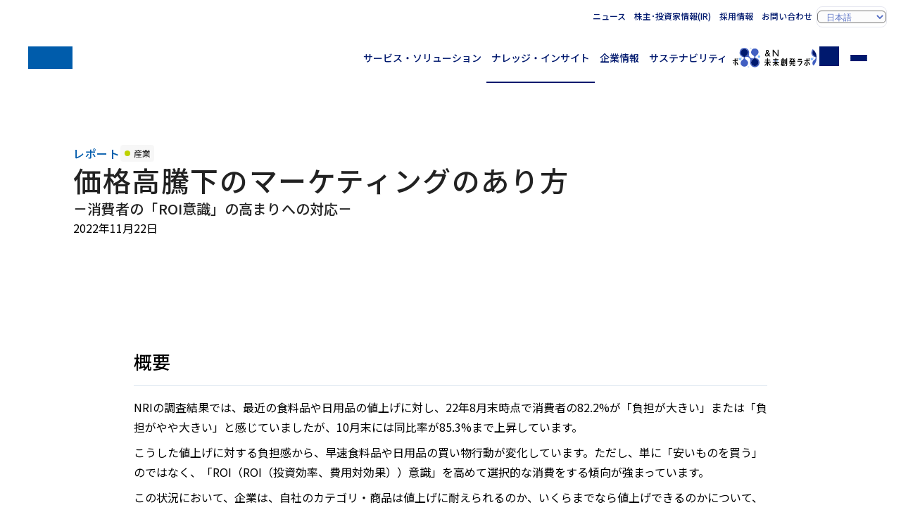

--- FILE ---
content_type: text/html
request_url: https://www.nri.com/jp/knowledge/report/2022forum346.html
body_size: 4154
content:
<!DOCTYPE html>
<html lang="ja">
<head>
<title>価格高騰下のマーケティングのあり方 | レポート | 野村総合研究所(NRI)</title>
<meta charset="UTF-8">
<meta name="viewport" content="width=device-width, initial-scale=1.0">
<meta name="format-detection" content="telephone=no">
<meta name="theme-color" content="#00196e">
<meta name="description" content="NRI野村総合研究所のホームページ。NRIはコンサルティング・ナレッジサービスとシステムソリューションサービスを通じてトータルソリューションをご提供。">
<meta name="keywords" content="">
<meta property="og:title" content="価格高騰下のマーケティングのあり方">
<meta property="og:description" content="NRI野村総合研究所のホームページ。NRIはコンサルティング・ナレッジサービスとシステムソリューションサービスを通じてトータルソリューションをご提供。">
<meta property="og:locale" content="ja_JP">
<meta property="og:type" content="article">
<meta property="og:site_name" content="野村総合研究所(NRI)">
<meta property="og:url" content="https://www.nri.com/jp/knowledge/report/2022forum346.html">
<meta property="og:image" content="https://www.nri.com/content/000026153.jpeg">
<meta property="og:image:alt" content="1200x630">
<meta name="twitter:card" content="summary_large_image">
<meta property="article:published_time" content="2022-11-22T00:00:00+09:00">
<meta property="article:modified_time" content="2025-03-10T09:57:54+09:00">
<meta name="nri.category" content="NRIトップ,ナレッジ・インサイト,レポート">
<meta name="nri.author" content="高橋 弓子,名取 渚子,森田 光一">
<meta name="nri.industry" content="">
<meta name="nri.theme-ip" content="">
<meta name="nri.glossary-term" content="">
<meta name="nri.sg-information" content="">
<meta name="nri.theme-km" content="ind">
<meta name="nri.content-series" content="mediaforum">
<meta http-equiv="x-dns-prefetch-control" content="on">
<link rel="preconnect dns-prefetch" href="//fonts.googleapis.com">
<link rel="preconnect dns-prefetch" href="//fonts.gstatic.com" crossorigin="">
<link rel="preconnect dns-prefetch" href="//cmp.datasign.co">
<link rel="preconnect dns-prefetch" href="//www.googletagmanager.com">
<link rel="preconnect dns-prefetch" href="//analytics.google.com">
<link rel="preconnect dns-prefetch" href="//log.gs3.goo.ne.jp">
<link rel="preconnect dns-prefetch" href="//nri.gs3.goo.ne.jp">
<link rel="preconnect dns-prefetch" href="//js.hs-analytics.net">
<link rel="preconnect dns-prefetch" href="//js.hs-banner.com">
<link rel="preconnect dns-prefetch" href="//js.hs-scripts.com">
<link rel="preconnect dns-prefetch" href="//cdn-edge.karte.io">
<link rel="preload" as="style" fetchpriority="high" href="//fonts.googleapis.com/css2?family=Noto+Sans+JP:wght@400..700&display=swap" />
<link href="//fonts.googleapis.com/css2?family=Noto+Sans+JP:wght@400..700&display=swap" rel="stylesheet" media="print" onload='this.media="all"'>
<link rel="preload" href="/assets/css/styles.css" as="style">
<link rel="stylesheet" href="/assets/css/styles.css">
<link rel="preload" href="/assets/css/knowledge.css" as="style">
<link rel="stylesheet" href="/assets/css/knowledge.css">
<link rel="icon" href="/favicon.ico">
<link rel="apple-touch-icon" href="/assets/img/apple-touch-icon.png">
<link rel="canonical" href="https://www.nri.com/jp/knowledge/report/2022forum346.html">
<script src="https://cmp.datasign.co/v2/a541379e5a/cmp.js" async></script>
<!-- Google Tag Manager -->
<script>(function(w,d,s,l,i){w[l]=w[l]||[];w[l].push({'gtm.start':
new Date().getTime(),event:'gtm.js'});var f=d.getElementsByTagName(s)[0],
j=d.createElement(s),dl=l!='dataLayer'?'&l='+l:'';j.async=true;j.src=
'https://www.googletagmanager.com/gtm.js?id='+i+dl;f.parentNode.insertBefore(j,f);
})(window,document,'script','dataLayer','GTM-TQCNMQ5S');</script>
<!-- End Google Tag Manager -->

</head>
<body class="knowledge--detail jp">
<input id="menu-toggle" class="ipt-toggle" type="checkbox" tabindex="-1">
<input id="search-toggle" class="ipt-toggle" type="checkbox" tabindex="-1">
<header id="site-header" class="site-header">
<div class="container">
<h1 class="site-id"><a href="/jp/index.html" class="logo" aria-label="ホームへ戻る"><span class="sr-only">NRI 野村総合研究所</span></a></h1>
<nav class="nav-global">
<ul>
<li class="--service"><a href="/jp/service/index.html">サービス・ソリューション</a></li>
<li class="--knowledge"><a href="/jp/knowledge/index.html">ナレッジ・インサイト</a></li>
<li class="--company"><a href="/jp/company/index.html">企業情報</a></li>
<li class="--sustainability"><a href="/jp/sustainability/index.html">サステナビリティ</a></li>
<li class="--media"><a href="/jp/media/index.html" target="ownedmedia">&amp;N 未来創発ラボ</a></li>
<li class="--search"><label for="search-toggle" class="btn-search" tabindex="0" id="search-toggle-btn"><span class="sr-only">サイト内検索</span></label></li>
<li class="--menu"><label for="menu-toggle" class="btn-menu" tabindex="0" id="menu-toggle-btn"><span>メニュー</span></label></li>
</ul>
</nav>
<nav class="nav-support">
<ul>
<li><a href="/jp/news/index.html">ニュース</a></li>
<li><a href="//ir.nri.com/jp/ir.html">株主･投資家情報(IR)</a></li>
<li><a href="/jp/career.html">採用情報</a></li>
<li><a href="/jp/feedback.html">お問い合わせ</a></li>
<li class="--lang"><label for="language" class="slt-lang"><select id="language" aria-label="Select display language"><option value="jp" selected="selected">日本語</option><option value="en">English</option><option value="cn" lang="zh-CN">中文简体</option></select></label></li>
</ul>
</nav>
</div>
<nav class="nav-search">
<div class="container" id="search-box">
<form action="/jp/search/index.html" method="get">
<fieldset class="fld-search">
<legend><span class="sr-only">キーワード入力</span></legend>
<input type="search" name="q" value="" placeholder="キーワードを入力してください" class="ipt-search" maxlength="100"><button type="submit" class="btn-search">検索</button>
<ul class="lst-suggested-keywords"></ul>
</fieldset>
</form>
<div class="blk-popularword">
<h4 class="--title">よく検索されているワード</h4>
<ul class="lst-popularword" id="popularword"></ul>
</div> 
</div>
</nav>
</header>
<main>
<header class="page-header">
<div class="container">
<p class="lbl-series">レポート<span class="lbl-category --ind">産業</span></p>
<h1 class="ttl-page">価格高騰下のマーケティングのあり方</h1>
<p class="ttl-sub">－消費者の「ROI意識」の高まりへの対応－</p>
<div class="--meta">
<time class="--date" datetime="2022-11-22">2022年11月22日</time>
</div>
</div>
</header>
<article class="page-content">
<div class="container --slim">
<section class="--migration">
<div class="fxb-section">
    <div class="fxb-container">
     <div class="fxb-row">
      <div class="fxb-col-12">
       <p class="text-sizeMedium">
        <h2 class="heading-h2">
         概要
        </h2>
        <p class="text-sizeMedium">
         NRIの調査結果では、最近の食料品や日用品の値上げに対し、22年8月末時点で消費者の82.2%が「負担が大きい」または「負担がやや大きい」と感じていましたが、10月末には同比率が85.3%まで上昇しています。
        </p>
        <p class="text-sizeMedium">
         こうした値上げに対する負担感から、早速食料品や日用品の買い物行動が変化しています。ただし、単に「安いものを買う」のではなく、「ROI（ROI（投資効率、費用対効果））意識」を高めて選択的な消費をする傾向が強まっています。
        </p>
        <p class="text-sizeMedium">
         この状況において、企業は、自社のカテゴリ・商品は値上げに耐えられるのか、いくらまでなら値上げできるのかについて、外部要因も含めた各要素の影響を見極め、方策を検討していくことが重要です。
        </p>
       </p>
      </div>
     </div>
    </div>
   </div>
   <div class="fxb-section">
    <div class="fxb-container">
     <div class="fxb-row">
      <div class="fxb-col-12">
       <h3 class="heading-h3">
        当日の資料はこちら
       </h3>
       <!-- PDFダウンロード -->
       <a class="l-pdf" href="/content/900032381.pdf" target="_blank">
        <div class="_image">
         <p class="btn-pdf">
          ダウンロード
         </p>
        </div>
        <div class="_content">
         <p class="_title">
          価格高騰下のマーケティングのあり方
          <br/>
          －消費者の「ROI意識」の高まりへの対応－
         </p>
         <p class="text-sizeMedium">
          ファイルサイズ：
          <span>
           2.18
          </span>
          MB
         </p>
        </div>
       </a>
       <div class="fxb-section space-mt-60">
        <div class="fxb-container">
         <div class="fxb-row">
          <div class="fxb-col-12">
           <h2 class="heading-h2">
            執筆者情報
           </h2>
           <ul class="n-authors">
            <li>
             <div class="summaries">
              <a class="name" href="/jp/profile/yumiko_takahashi.html">
        高橋 弓子
    </a>
              <p class="segment">
               マーケティングサイエンスコンサルティング部
              </p>
              <p class="position">
               グループマネージャー
              </p>
             </div>
            </li>
            <li>
             <div class="summaries">
              <p class="name">
               名取 渚子
              </p>
              <p class="segment">
               マーケティングサイエンスコンサルティング部
              </p>
              <p class="position">
               シニアコンサルタント
              </p>
             </div>
            </li>
            <li>
             <div class="summaries">
              <p class="name">
               森田 光一
              </p>
              <p class="segment">
               マーケティングサイエンスコンサルティング部
              </p>
              <p class="position">
               シニアコンサルタント
              </p>
             </div>
            </li>
           </ul>
          </div>
         </div>
        </div>
       </div>
      </div>
     </div>
    </div>
   </div>
   <div class="inquiry">
    <div class="box-conversion --inquiry" id="inquiry">
     <h2 class="--title">
      お問い合わせ
     </h2>
     <dl>
      <div>
       <dt class="--contact">
        株式会社野村総合研究所<br />
コーポレートコミュニケーション部
       </dt>
       <dd class="--button">
        <a class="btn-primary --hubspot" data-hs-lang="jp" data-hs-mailaddress="kouhou[]nri.co.jp" data-hs-type="inquiry" href="#inquiry">
         お問い合わせ
        </a>
       </dd>
      </div>
     </dl>
    </div>
   </div>
</section>
</div>
</article>
<footer class="page-footer"><div class="container"><a href="/jp/knowledge/report/index.html" class="btn-primary">レポート</a></div></footer>
</main>
<aside>
<section class="sec-knowledge-search" id="knowledgesearch">
<div class="container">
<h2>ナレッジ・インサイト検索</h2>
<p>気になるキーワードを入力して、お求めの情報を探すことができます。</p>
<form action="/jp/knowledge/search/" method="get">
<fieldset class="fld-search">
<legend><span class="sr-only">キーワード入力</span></legend>
<input id="knowledge-search-keyword" type="search" name="q" value="" placeholder="キーワードを入力してください" class="ipt-search" maxlength="100"><button type="submit" class="btn-search">検索</button>
<ul class="lst-suggested-keywords"></ul>
</fieldset>
<div class="blk-popularword">
<h4>よく検索されているワード</h4>
<ul class="lst-popularword"></ul>
</div>
</form>
</div>
</section>
</aside>
<footer id="site-footer" class="site-footer">
<div class="container">
    <nav class="nav-breadcrumbs" aria-label="パンくずリスト">
  <div class="container">
      <ul>
      <li><a href="/jp/index.html">NRIトップ</a></li>
      <li><a href="/jp/knowledge/index.html">ナレッジ・インサイト</a></li>
      <li><a href="/jp/knowledge/report/index.html">レポート</a></li>
      <li>価格高騰下のマーケティングのあり方</li>
    </ul>
    </div>
    </nav>
<h2 class="logo"><span class="sr-only">NRI 野村総合研究所</span></h2>
<nav class="nav-sitemap">
<ul>
<li class="--service">
<h3><a href="/jp/service/index.html">サービス・ソリューション</a></h3>
<div>
<ul>
<li><a href="/jp/service/index.html#section-03">業種から探す</a></li>
<li><a href="/jp/service/index.html#section-04">テーマから探す</a></li>
<li><a href="/jp/service/solution/index.html">サービス・ソリューション一覧</a></li>
</ul>
</div>
</li>
<li class="--knowledge">
<h3><a href="/jp/knowledge/index.html">ナレッジ・インサイト</a></h3>
<div>
<ul>
<li><a href="/jp/knowledge/publications.html">出版・刊行物</a></li>
<li><a href="/jp/knowledge/report/index.html">レポート</a></li>
<li><a href="/jp/knowledge/glossary/index.html">用語解説</a></li>
</ul>
</div>
</li>
<li class="--company">
<h3><a href="/jp/company/index.html">企業情報</a></h3>
<div>
<ul>
<li><a href="/jp/company/message.html">社長メッセージ</a></li>
<li><a href="/jp/company/c_philosophy.html">企業理念</a></li>
<li><a href="/jp/company/vision.html">経営ビジョン</a></li>
<li><a href="/jp/company/co_governance/index.html">コーポレート・ガバナンス</a></li>
<li><a href="/jp/company/info.html">会社概要</a></li>
<li><a href="/jp/company/map/index.html">国内・海外拠点（アクセス）</a></li>
</ul>
</div>
</li>
<li class="--sustainability">
<h3><a href="/jp/sustainability/index.html">サステナビリティ</a></h3>
<div>
<ul>
<li><a href="/jp/sustainability/top_message.html">トップメッセージ</a></li>
<li><a href="/jp/sustainability/management/index.html">NRIグループのサステナビリティ経営</a></li>
<li><a href="/jp/sustainability/materiality/index.html">マテリアリティへの取り組み</a></li>
<li><a href="/jp/sustainability/index.html#section-08">ライブラリ</a></li>
</ul>
</div>
</li>
<li class="--others">
<div>
<ul>
<li><a href="/jp/news/index.html">ニュース</a></li>
<li><a href="https://ir.nri.com/jp/ir.html">株主・投資家情報(IR)</a></li>
<li><a href="/jp/career.html">採用情報</a></li>
<li><a href="/jp/press.html">メディア関係者の皆様へ</a></li>
<li><a href="/jp/partner.html">ビジネスパートナーの皆様へ</a></li>
<li><a href="/jp/company/map/index.html">アクセス</a></li>
<li><a href="/jp/feedback.html">お問い合わせ</a></li>
</ul>
</div>
</li>
</ul>
</nav>
<nav class="nav-footer">
<div class="--banner">
<h2 class="ttl-lv2--menu">オウンドメディア</h2>
<a href="/jp/media/index.html" target="ownedmedia"><picture><img src="/assets/img/media/bnr__andn_jp.avif" alt="&amp;N 未来創発ラボ" loading="lazy"></picture></a>
</div>
<div class="--special">
</div>
<div class="--navigation">
<ul>
<li><a href="/jp/notice.html">免責条項</a></li>
<li><a href="/jp/right.html">サイト利用規定</a></li>
<li><a href="/jp/security.html">個人情報保護方針</a></li>
<li><a href="/jp/privacy.html">個人情報の取扱いについて</a></li>
<li><a href="/jp/security_declare.html">情報セキュリティ対策についての宣言文</a></li>
</ul>
</div>
</nav>
<p class="--copyright">&copy; Nomura Research Institute, Ltd. All rights reserved.</p>
</div>
</footer>
<script src="/assets/js/scripts.js" type="module"></script>
<script type="text/javascript" src="//log.gs3.goo.ne.jp/js/nri/gssa.js" defer></script>

</body>
</html>
